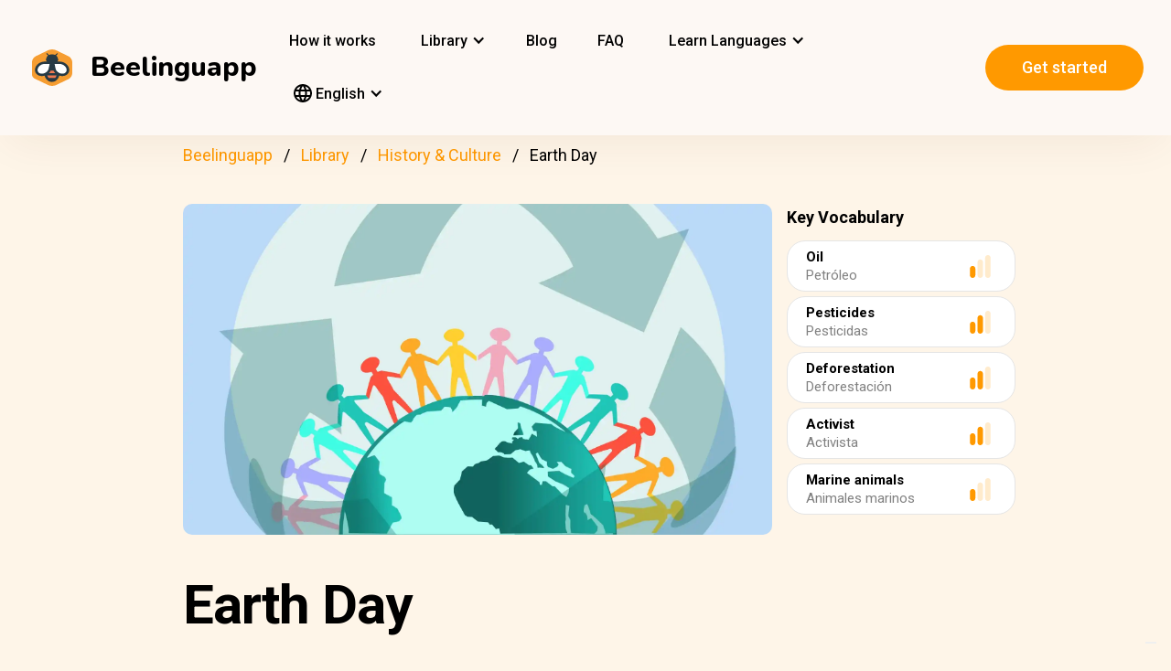

--- FILE ---
content_type: text/html; charset=UTF-8
request_url: https://beelinguapp.com/read/Earth-Day/317
body_size: 10739
content:

<!DOCTYPE html>
<html data-wf-page="607868bf3619fb59e5477fcc" data-wf-site="607868bf3619fba07a477fc5" lang="en">
	<head>
		<meta charset="utf-8">
		<meta name="robots" content="max-image-preview:large">
		
<link rel="preload" href="/assets/stylesheets/normalize.min.css" as="style" onload="this.onload=null;this.rel='stylesheet'" media="screen and (max-width: 480px)">
<link rel="preload" href="/assets/stylesheets/components.min.css" as="style" onload="this.onload=null;this.rel='stylesheet'" type="text/css" media="all">
<link rel="preload" href="/assets/stylesheets/beelinguapp-newsite.min.css" as="style" onload="this.onload=null;this.rel='stylesheet'" type="text/css" media="all">
<link rel="preload" href="/assets/stylesheets/custom-1212022.css" as="style" onload="this.onload=null;this.rel='stylesheet'" type="text/css" media="all">
		
    
    <title>Earth Day | Beelinguapp</title>
    <meta name="description" content="Earth Day is celebrated every year on April 22. Learn more about the history of this holiday.">

    <meta property="og:title" content="Earth Day | Beelinguapp">
    <meta property="og:description" content="Earth Day is celebrated every year on April 22. Learn more about the history of this holiday.">

    
        <link rel="preconnect" href="https://beelinguappbucket.s3.amazonaws.com/Stories/Earth%20Day/Images/Image%281630168688772%29.webp">
        <link rel="preload" href="https://beelinguappbucket.s3.amazonaws.com/Stories/Earth%20Day/Images/Image%281630168688772%29.webp" as="image">
        <meta property="og:image" content="https://beelinguappbucket.s3.amazonaws.com/Stories/Earth%20Day/Images/Image%281630168688772%29.webp">
    

    <meta property="og:type" content="website">
    <meta property="og:url" content="https://beelinguapp.com" />

    <meta property="twitter:title" content="Earth Day | Beelinguapp">
    <meta property="twitter:description" content="Earth Day is celebrated every year on April 22. Learn more about the history of this holiday.">
    
        <meta property="twitter:image" content="https://beelinguappbucket.s3.amazonaws.com/Stories/Earth+Day/Images/Image%281756339468332%29">
    
    <meta name="twitter:card" content="summary_large_image">
    <meta property="fb:app_id" content="227882017610186" />
    <link rel="canonical" href="https://beelinguapp.com/read/Earth-Day/317"/>

    

    
        <link rel="alternate" hreflang="es"
          href="https://beelinguapp.com/es/historias/Dia-de-la-Tierra/317" />
    
        <link rel="alternate" hreflang="de"
          href="https://beelinguapp.com/de/geschichten/Tag-der-Erde/317" />
    
        <link rel="alternate" hreflang="sv"
          href="https://beelinguapp.com/sv/berattelser/Jordens-Dag/317" />
    
        <link rel="alternate" hreflang="it"
          href="https://beelinguapp.com/it/storie/La-giornata-della-terra/317" />
    
        <link rel="alternate" hreflang="pt"
          href="https://beelinguapp.com/pt/historias/Dia-da-Terra/317" />
    
        <link rel="alternate" hreflang="fr"
          href="https://beelinguapp.com/fr/histoires/Le-Jour-de-la-Terre/317" />
    
        <link rel="alternate" hreflang="tr"
          href="https://beelinguapp.com/tr/hikayeler/Dunya-Gunu/317" />
    
        <link rel="alternate" hreflang="ja"
          href="https://beelinguapp.com/ja/read/Earth-Day/317" />
    
        <link rel="alternate" hreflang="ko"
          href="https://beelinguapp.com/ko/read/Earth-Day/317" />
    
        <link rel="alternate" hreflang="hi"
          href="https://beelinguapp.com/hi/read/Earth-Day/317" />
    
        <link rel="alternate" hreflang="zh"
          href="https://beelinguapp.com/zh/read/Earth-Day/317" />
    
        <link rel="alternate" hreflang="ru"
          href="https://beelinguapp.com/ru/read/Earth-Day/317" />
    
        <link rel="alternate" hreflang="ar"
          href="https://beelinguapp.com/ar/read/Earth-Day/317" />
    
        <link rel="alternate" hreflang="pl"
          href="https://beelinguapp.com/pl/historie/Dzien-Ziemi/317" />
    
        <link rel="alternate" hreflang="nl"
          href="https://beelinguapp.com/nl/verhalen/Dag-van-de-Aarde/317" />
    
        <link rel="alternate" hreflang="no"
          href="https://beelinguapp.com/no/historier/Jordens-dag/317" />
    
        <link rel="alternate" hreflang="el"
          href="https://beelinguapp.com/el/read/Earth-Day/317" />
    
        <link rel="alternate" hreflang="id"
          href="https://beelinguapp.com/id/cerita/Hari-Bumi/317" />
    
        <link rel="alternate" hreflang="uk"
          href="https://beelinguapp.com/uk/read/Earth-Day/317" />
    
        <link rel="alternate" hreflang="tl"
          href="https://beelinguapp.com/tl/kwento/Araw-ng-Daigdig/317" />
    
        <link rel="alternate" hreflang="vi"
          href="https://beelinguapp.com/vi/nhung-cau-chuyen/Ngay-Trai-t/317" />
    
        <link rel="alternate" hreflang="fi"
          href="https://beelinguapp.com/fi/tarina/Maan-paiva/317" />
    
    <link rel="alternate" hreflang="x-default"
    href="https://beelinguapp.com/read/Earth-Day/317" />
    <meta content="width=device-width, initial-scale=1" name="viewport">
    <script type="application/ld+json">
        [{
            "@context": "https://schema.org",
            "@type": "Audiobook",
            "author": "Beelinguapp",
            "id": "https://beelinguapp.com/read/Earth-Day/317",
            "name": "Earth Day",
            "description": "Earth Day is celebrated every year on April 22. Learn more about the history of this holiday.",
            "url": "https://beelinguapp.com/read/Earth-Day/317",
            "mainEntityOfPage": "https://beelinguapp.com/read/Earth-Day/317"
        },{
            "@context": "https://schema.org",
            "@type": "BreadcrumbList",
            "itemListElement": [{
                "@type": "ListItem",
                "position": 1,
                "name": "Beelinguapp | Learn languages with music &amp; audiobooks",
                "item": "https://beelinguapp.com/"
            },{
                "@type": "ListItem",
                "position": 2,
                "name": "Bilingual Audiobooks for Learning Languages - Beelinguapp",
                "item": "https://beelinguapp.com/stories"
            },{
                "@type": "ListItem",
                "position": 3,
                "name": "Earth Day",
                "item": "https://beelinguapp.com/read/Earth-Day/317"
            }]
        },{
            "@context": "https://schema.org",
            "@type": "BreadcrumbList",
            "itemListElement": [{
                "@type": "ListItem",
                "position": 1,
                "name": "Beelinguapp | Learn languages with music &amp; audiobooks",
                "item": "https://beelinguapp.com/"
            },{
                "@type": "ListItem",
                "position": 2,
                "name": "Bilingual Audiobooks for Learning Languages - Beelinguapp",
                "item": "https://beelinguapp.com/stories"
            },{
                "@type": "ListItem",
                "position": 3,
                "name": "Beelinguapp | Intermediate Library",
                "item": "https://beelinguapp.com/stories/intermediate"
            },{
                "@type": "ListItem",
                "position": 4,
                "name": "Earth Day",
                "item": "https://beelinguapp.com/read/Earth-Day/317"
            }]
        },{
            "@context": "https://schema.org",
            "@type": "BreadcrumbList",
            "itemListElement": [{
                "@type": "ListItem",
                "position": 1,
                "name": "Beelinguapp | Learn languages with music &amp; audiobooks",
                "item": "https://beelinguapp.com/"
            },{
                "@type": "ListItem",
                "position": 2,
                "name": "Bilingual Audiobooks for Learning Languages - Beelinguapp",
                "item": "https://beelinguapp.com/stories"
            },{
                "@type": "ListItem",
                "position": 3,
                "name": "Bilingual audiobooks of history and culture - Beelinguapp",
                "item": "https://beelinguapp.com/stories/history-and-culture"
            },{
                "@type": "ListItem",
                "position": 4,
                "name": "Earth Day",
                "item": "https://beelinguapp.com/read/Earth-Day/317"
            }]
        },{
            "@context": "https://schema.org",
            "@type": "ItemList",
            "itemListElement": [{
                    "@type": "ListItem",
                    "position": 1,
                    "url": "https://beelinguapp.com/read/A-Brief-History-of-Thanksgiving/434"
                },{
                    "@type": "ListItem",
                    "position": 2,
                    "url": "https://beelinguapp.com/read/Keeping-Up-with-Korea/432"
                },{
                    "@type": "ListItem",
                    "position": 3,
                    "url": "https://beelinguapp.com/read/Tequila-the-Taste-of-Mexico/405"
                },{
                    "@type": "ListItem",
                    "position": 4,
                    "url": "https://beelinguapp.com/read/Shintoism-the-Ancient-Japanese-Religion-Part-I/385"
                },{
                    "@type": "ListItem",
                    "position": 5,
                    "url": "https://beelinguapp.com/read/Fan-Fiction-Birthplace-of-Bestselling-Books/1159"
                },{
                    "@type": "ListItem",
                    "position": 6,
                    "url": "https://beelinguapp.com/read/Discovering-Mexico/1125"
                },{
                    "@type": "ListItem",
                    "position": 7,
                    "url": "https://beelinguapp.com/read/A-Journey-with-Feta-From-Greece-to-Your-Plate/970"
                },{
                    "@type": "ListItem",
                    "position": 8,
                    "url": "https://beelinguapp.com/read/The-Magic-of-Italian-Gelato/935"
                }
            ]
        }]
    </script>

		

<!--<link rel="preload" href="/assets/stylesheets/normalize.min.css" as="style" onload="this.onload=null;this.rel='stylesheet'" media="screen and (max-width: 480px)">
<link rel="preload" href="/assets/stylesheets/components.min.css" as="style" onload="this.onload=null;this.rel='stylesheet'" type="text/css" media="all">
<link rel="preload" href="/assets/stylesheets/beelinguapp-newsite.min.css" as="style" onload="this.onload=null;this.rel='stylesheet'" type="text/css" media="all">
<link rel="preload" href="/assets/stylesheets/custom-1212022.css" as="style" onload="this.onload=null;this.rel='stylesheet'" type="text/css" media="all">-->
<!--<link href="/assets/stylesheets/custom-modals.css" rel="stylesheet" type="text/css" media="all">-->
<link href="/assets/stylesheets/freetrial.css" rel="stylesheet" type="text/css" media="(min-width: 600px)">
<link rel="preload" href="/assets/stylesheets/onboarding.min.css" as="style" onload="this.onload=null;this.rel='stylesheet'" type="text/css">
<link href="/assets/images/favicon.webp" rel="shortcut icon" type="image/x-icon">
<link href="/assets/images/webclip.webp" rel="apple-touch-icon">


    


	<link rel="preconnect" href="https://fonts.googleapis.com">
	<link rel="preconnect" href="https://fonts.gstatic.com" crossorigin="anonymous">
	<link rel="preload" href="https://fonts.googleapis.com/css2?family=Nunito:wght@400;800&display=swap" as="style" onload="this.onload=null;this.rel='stylesheet'">
	<link rel="preload" href="https://fonts.googleapis.com/css?family=Roboto:regular,500,700&display=swap" as="style" onload="this.onload=null;this.rel='stylesheet'">

	<link rel="preload" href="/assets/files/fonts/Avenir-Heavy.woff2" as="font" type="font/woff2" crossorigin>

<style>
	@media screen and (max-width: 575px) {
		.modal-dialog {
			margin-left: auto;
			margin-right: auto;
			margin-top: 5vh;
		}
	}

	.modal-dialog {
		max-width: 60vw;
		max-height: 80vh;
	}

	.modal-download-button {
		width: auto;
		height: 8vh;
		margin-top: 1vh;
		margin-bottom: 1vh;
}
</style>

<script src="https://ajax.googleapis.com/ajax/libs/webfont/1.6.26/webfont.js" defer></script>

<script>
	document.fonts.ready.then(function() {
		console.log('fonts ready');
		const elementsWithText = document.querySelectorAll('.font-visibility-until-full-load');
		elementsWithText.forEach(e => e.style.visibility = 'visible');
	});

	!function (o, c) {
		var n = c.documentElement, t = " w-mod-";
		n.className += t + "js", ("ontouchstart" in o || o.DocumentTouch && c instanceof DocumentTouch) && (n.className += t + "touch")
	}(window, document);
</script>





		


<!-- Google Tag Manager -->
<script>
	(function(w, d, s, l, i) {
		w[l] = w[l] || [];
		w[l].push({
			'gtm.start' : new Date().getTime(),
			event : 'gtm.js'
		});
		var f = d.getElementsByTagName(s)[0], j = d.createElement(s), dl = l != 'dataLayer' ? '&l='
				+ l
				: '';
		j.async = true;
		j.src = 'https://www.googletagmanager.com/gtm.js?id=' + i + dl;
		f.parentNode.insertBefore(j, f);
	})(window, document, 'script', 'dataLayer', 'GTM-5HKPC4N');
</script>
<!-- End Google Tag Manager -->





		
	</head>
    <body class="body">
	    
    	<!-- Google Tag Manager (noscript) -->
		<noscript><iframe src="https://www.googletagmanager.com/ns.html?id=GTM-5HKPC4N"
		height="0" width="0" style="display:none;visibility:hidden"></iframe></noscript>
		<!-- End Google Tag Manager (noscript) -->
		

		<div class="section-navbar">
    <div data-collapse="medium" data-animation="default" data-duration="400" role="banner" class="navbar w-nav">
        <div class="w-layout-grid grid-navbar">
            <div class="nav-logo">
                <a href="/" aria-current="page" class="brand w-nav-brand w--current"><img src="/assets/images/beelinguapp-logo.svg" loading="lazy" width="44" height="40" alt="Language Learning App | Beelinguapp" class="logo">
                    <div class="beelinguapp-brand">Beelinguapp</div>
                </a>
            </div>
            <div class="nav">
                <nav role="navigation" class="nav-menu w-nav-menu">
                    
                        <a href="/language-learning-app" class="nav-link w-nav-link">How it works <br></a>
                        <div data-delay="400" data-hover="1" data-w-id="9d68e372-901b-2d8a-92dd-22201fd3a039" class="dropdown w-dropdown nav-link w-nav-link padding-left-0-md" style="">
    <div class="dropdown-toggle w-dropdown-toggle" id="w-dropdown-toggle-0" aria-controls="w-dropdown-list-0" aria-haspopup="menu" aria-expanded="false" role="button" tabindex="0">
        <div class="icon w-icon-dropdown-toggle" aria-hidden="true"></div>
        	<div class="text-block-4">Library</div>
    </div>
    <nav class="dropdown-list w-dropdown-list" id="w-dropdown-list-0" aria-labelledby="w-dropdown-toggle-0" style="opacity: 1; transform: translate3d(0px, 0px, 0px) scale3d(1, 1, 1) rotateX(0deg) rotateY(0deg) rotateZ(0deg) skew(0deg, 0deg); transform-style: preserve-3d;">
		<a href="/stories" class="dropdown-link w-dropdown-link" tabindex="0">All</a>
		<a href="/stories/kids" class="dropdown-link w-dropdown-link" tabindex="0">BeKids</a>
        <a href="/stories/beginner" class="dropdown-link w-dropdown-link" tabindex="0">Beginner</a>
        <a href="/stories/intermediate" class="dropdown-link w-dropdown-link" tabindex="0">Intermediate</a>
        <a href="/stories/advanced" class="dropdown-link w-dropdown-link" tabindex="0">Advanced</a>
    </nav>
</div>




                        <a href="/blog" class="nav-link w-nav-link">Blog <br></a>
                        <a href="/faq" class="nav-link w-nav-link">FAQ <br></a>
                    
                    
                    
<div data-delay="400" data-hover="1" data-w-id="9d68e372-901b-2d8a-92dd-22201fd3a039" class="dropdown w-dropdown nav-link w-nav-link padding-left-0-md" style="">
    <div class="dropdown-toggle w-dropdown-toggle" id="w-dropdown-toggle-2" aria-controls="w-dropdown-list-2" aria-haspopup="menu" aria-expanded="false" role="button" tabindex="0">
        <div class="icon w-icon-dropdown-toggle" aria-hidden="true"></div>
        <div class="text-block-4">Learn Languages</div>
    </div>
    <nav class="dropdown-list w-dropdown-list" id="w-dropdown-list-2" aria-labelledby="w-dropdown-toggle-2" style="max-height: 300px; overflow-y: scroll; opacity: 1; transform: translate3d(0px, 0px, 0px) scale3d(1, 1, 1) rotateX(0deg) rotateY(0deg) rotateZ(0deg) skew(0deg, 0deg); transform-style: preserve-3d;">
    
        <a href="/courses/learn-english" class="dropdown-link w-dropdown-link" tabindex="0">English</a>
        <a href="/courses/learn-spanish" class="dropdown-link w-dropdown-link" tabindex="0">Spanish</a>
        <a href="/courses/learn-portuguese" class="dropdown-link w-dropdown-link" tabindex="0">Portuguese</a>
        <a href="/courses/learn-french" class="dropdown-link w-dropdown-link" tabindex="0">French</a>
        <a href="/courses/learn-italian" class="dropdown-link w-dropdown-link" tabindex="0">Italian</a>
        <a href="/courses/learn-german" class="dropdown-link w-dropdown-link" tabindex="0">German</a>
        <a href="/courses/learn-japanese" class="dropdown-link w-dropdown-link" tabindex="0">Japanese</a>
        <a href="/courses/learn-russian" class="dropdown-link w-dropdown-link" tabindex="0">Russian</a>
        <a href="/courses/learn-chinese" class="dropdown-link w-dropdown-link" tabindex="0">Chinese</a>
        <a href="/courses/learn-hindi" class="dropdown-link w-dropdown-link" tabindex="0">Hindi</a>
        <a href="/courses/learn-turkish" class="dropdown-link w-dropdown-link" tabindex="0">Turkish</a>
        <a href="/courses/learn-korean" class="dropdown-link w-dropdown-link" tabindex="0">Korean</a>
        <a href="/courses/learn-arabic" class="dropdown-link w-dropdown-link" tabindex="0">Arabic</a>
        <a href="/courses/learn-swedish" class="dropdown-link w-dropdown-link" tabindex="0">Swedish</a>
        <a href="/courses/learn-polish" class="dropdown-link w-dropdown-link" tabindex="0">Polish</a>
        <a href="/courses/learn-dutch" class="dropdown-link w-dropdown-link" tabindex="0">Dutch</a>
        <a href="/courses/learn-norwegian" class="dropdown-link w-dropdown-link" tabindex="0">Norwegian</a>
        <a href="/courses/learn-greek" class="dropdown-link w-dropdown-link" tabindex="0">Greek</a>
        <a href="/courses/learn-indonesian" class="dropdown-link w-dropdown-link" tabindex="0">Indonesian</a>
        <a href="/courses/learn-ukrainian" class="dropdown-link w-dropdown-link" tabindex="0">Ukrainian</a>
        <a href="/courses/learn-tagalog" class="dropdown-link w-dropdown-link" tabindex="0">Tagalog</a>
        <a href="/courses/learn-vietnamese" class="dropdown-link w-dropdown-link" tabindex="0">Vietnamese</a>
        <a href="/courses/learn-finnish" class="dropdown-link w-dropdown-link" tabindex="0">Finnish</a>

    

    </nav>
</div>
                    
<div data-delay="400" data-hover="1" data-w-id="9d68e372-901b-2d8a-92dd-22201fd3a039" class="dropdown w-dropdown nav-link w-nav-link padding-left-0-md" style="">
    <div class="dropdown-toggle w-dropdown-toggle" id="w-dropdown-toggle-1" aria-controls="w-dropdown-list-1" aria-haspopup="menu" aria-expanded="false" role="button" tabindex="0">
        <div class="icon w-icon-dropdown-toggle" aria-hidden="true"></div>
        <div class="text-block-4"><img src="/assets/icons/language_24px.svg" alt="Language" style="width: 20px; height: 20px; vertical-align: middle;margin-top: -3px;"> English</div>
    </div>
    <nav class="dropdown-list w-dropdown-list" id="w-dropdown-list-1" aria-labelledby="w-dropdown-toggle-1" style="max-height: 300px; overflow-y: scroll; opacity: 1; transform: translate3d(0px, 0px, 0px) scale3d(1, 1, 1) rotateX(0deg) rotateY(0deg) rotateZ(0deg) skew(0deg, 0deg); transform-style: preserve-3d;">
    
        <a href="/read/Earth-Day/317" class="dropdown-link w-dropdown-link" tabindex="0">English</a>
        <a href="/es/historias/Dia-de-la-Tierra/317" class="dropdown-link w-dropdown-link" tabindex="0">Español</a>
        <a href="/de/geschichten/Tag-der-Erde/317" class="dropdown-link w-dropdown-link" tabindex="0">Deutsch</a>
        <a href="/sv/berattelser/Jordens-Dag/317" class="dropdown-link w-dropdown-link" tabindex="0">Svenska</a>
        <a href="/it/storie/La-giornata-della-terra/317" class="dropdown-link w-dropdown-link" tabindex="0">Italiano</a>
        <a href="/ja/read/Earth-Day/317" class="dropdown-link w-dropdown-link" tabindex="0">日本語</a>
        <a href="/ko/read/Earth-Day/317" class="dropdown-link w-dropdown-link" tabindex="0">한국어</a>
        <a href="/zh/read/Earth-Day/317" class="dropdown-link w-dropdown-link" tabindex="0">中文</a>
        <a href="/pt/historias/Dia-da-Terra/317" class="dropdown-link w-dropdown-link" tabindex="0">Português</a>
        <a href="/fr/histoires/Le-Jour-de-la-Terre/317" class="dropdown-link w-dropdown-link" tabindex="0">Français</a>
        <a href="/tr/hikayeler/Dunya-Gunu/317" class="dropdown-link w-dropdown-link" tabindex="0">Türkçe</a>
        <a href="/hi/read/Earth-Day/317" class="dropdown-link w-dropdown-link" tabindex="0">हिंदी</a>
        <a href="/pl/historie/Earth-Day/317" class="dropdown-link w-dropdown-link" tabindex="0">Polski</a>
        <a href="/nl/verhalen/Earth-Day/317" class="dropdown-link w-dropdown-link" tabindex="0">Nederlands</a>
        <a href="/no/historier/Earth-Day/317" class="dropdown-link w-dropdown-link" tabindex="0">Norsk</a>
        <a href="/el/read/Earth-Day/317" class="dropdown-link w-dropdown-link" tabindex="0">Ελληνικά</a>
        <a href="/ar/read//317" class="dropdown-link w-dropdown-link" tabindex="0">العربية</a>
        <a href="/ru/read//317" class="dropdown-link w-dropdown-link" tabindex="0">Pусский</a>
        <a href="/id/cerita/Hari-Bumi/317" class="dropdown-link w-dropdown-link" tabindex="0">Bahasa Indonesia</a>
        <a href="/uk/read//317" class="dropdown-link w-dropdown-link" tabindex="0">Yкраїнська</a>
        <a href="/tl/read/Araw-ng-Daigdig/317" class="dropdown-link w-dropdown-link" tabindex="0">Tagalog</a>
        <a href="/vi/read/Ngay-Trai-t/317" class="dropdown-link w-dropdown-link" tabindex="0">Tiếng Việt</a>
        <a href="/fi/read/Maan-paiva/317" class="dropdown-link w-dropdown-link" tabindex="0">Suomi</a>
    
    </nav>
</div>

                    



                </nav>
            </div>

            <div class="extra-nav-menu-header text-center">
                <a href="/onboarding2/?v=beeweb" id="get-the-app" class="button-honeybee w-button" style="float: right;">Get started</a>
            </div>
            <div class="menu-button-2 w-nav-button">
                <div class="menu-icon w-icon-nav-menu text-center"></div>
            </div>
        </div>
        <div class="navbar-bg"></div>
    </div>
</div>
        <!-- BEGIN .container -->
	
   
    
    
    <div class="w-container font-visibility-until-full-load">
        <div style="margin-top: 180px;" class="section">
            
                
                    
<div class="div-breadcrumb">
	<ul class="breadcrumb">
	  <li><a href="/">Beelinguapp</a></li>
	  <li><a href="/stories">Library</a></li>   
	  <li><a href="/stories/history-and-culture">History &amp; Culture</a></li> 
	  <li>Earth Day</li> 
	</ul>
</div>
                
            

            <div class="w-layout-grid grid-2 pull-to-left">

                <div style="display: flex; position: relative; width:100%; overflow:hidden">
                
                    <img fetchpriority="high"
                     loading="eager"
                     src="https://beelinguappbucket.s3.amazonaws.com/Stories/Earth%20Day/Images/Image%281630168688772%29.webp"
                     id="w-node-_61bcc7c8-c220-23b3-5962-80ff83f4e93a-3b13e033"
                     sizes="(max-width: 479px) 92vw, (max-width: 767px) 95vw, (max-width: 991px) 94vw, (max-width: 1980px) 97vw, 1921px"
                     srcset="https://beelinguappbucket.s3.amazonaws.com/Stories/Earth%20Day/Images/Image%281630168688772%29.webp 500w, https://beelinguappbucket.s3.amazonaws.com/Stories/Earth%20Day/Images/Image%281630168688772%29.webp 800w, https://beelinguappbucket.s3.amazonaws.com/Stories/Earth%20Day/Images/Image%281630168688772%29.webp 1080w, https://beelinguappbucket.s3.amazonaws.com/Stories/Earth%20Day/Images/Image%281630168688772%29.webp 1600w, https://beelinguappbucket.s3.amazonaws.com/Stories/Earth%20Day/Images/Image%281630168688772%29.webp 1921w" alt="story-detail-imagen-3"
                     class="image-story-size image-11 image-story-horizontal">
                

                </div>
                
                    <div id="w-node-_6ad4653d-7e18-2142-691e-2a058322f565-3b13e033">
                        <p class="paragraph-2">Key Vocabulary</p>
                        
                            <div class="glossaryword w-clearfix">
                                <div class="text-block-5">Oil</div>

                                <img src="/assets/images/story-detail/icon_level1_yellow.svg"
                                loading="lazy"
                                width="35" height="25"
                                alt=""
                                class="imagedifficultyglossary">

                                
                                    <div class="text-block-6">Petróleo </div>
                                
                            </div>
                        
                            <div class="glossaryword w-clearfix">
                                <div class="text-block-5">Pesticides</div>

                                <img src="/assets/images/story-detail/icon_level2_yellow.svg"
                                loading="lazy"
                                width="35" height="25"
                                alt=""
                                class="imagedifficultyglossary">

                                
                                    <div class="text-block-6">Pesticidas</div>
                                
                            </div>
                        
                            <div class="glossaryword w-clearfix">
                                <div class="text-block-5">Deforestation</div>

                                <img src="/assets/images/story-detail/icon_level2_yellow.svg"
                                loading="lazy"
                                width="35" height="25"
                                alt=""
                                class="imagedifficultyglossary">

                                
                                    <div class="text-block-6">Deforestación</div>
                                
                            </div>
                        
                            <div class="glossaryword w-clearfix">
                                <div class="text-block-5">Activist</div>

                                <img src="/assets/images/story-detail/icon_level2_yellow.svg"
                                loading="lazy"
                                width="35" height="25"
                                alt=""
                                class="imagedifficultyglossary">

                                
                                    <div class="text-block-6">Activista</div>
                                
                            </div>
                        
                            <div class="glossaryword w-clearfix">
                                <div class="text-block-5">Marine animals</div>

                                <img src="/assets/images/story-detail/icon_level1_yellow.svg"
                                loading="lazy"
                                width="35" height="25"
                                alt=""
                                class="imagedifficultyglossary">

                                
                                    <div class="text-block-6">Animales marinos</div>
                                
                            </div>
                        
                    </div>
                
                <div class="div-block-5 w-clearfix">
                    <h1 class="heading-3 heading-3-ext">Earth Day</h1>
                    <p class="paragraph-3">Earth Day is celebrated every year on April 22. Learn more about the history of this holiday.</p>
                    <img src="/assets/images/story-detail/icon_level2_yellow.svg" width="25" height="28" alt="icon leven" class="image-10">
                    <div style="overflow: auto">
                        <div class="text-block-7">Intermediate</div>
                    </div>
                    <div class="separator"><span class="separatorText">Read and listen to this story in Beelinguapp!</span></div>
                </div>
            </div>
            <div class="contentstorydetail">
                <div class="div-block-4 w-clearfix">
                    <h1 class="heading-3 heading-3-ext">Earth Day</h1>
                    <p class="paragraph-3">Earth Day is celebrated every year on April 22. Learn more about the history of this holiday.</p>
                    <img src="/assets/images/story-detail/icon_level2_yellow.svg" width="21" height="28" alt="" class="image-10">
                    <div style="overflow: auto">
                        <div class="text-block-7">Intermediate</div>
                    </div>
                    <div class="separator">Read and listen to this story in Beelinguapp!</div>
                </div>
                <p class="paragraph-4 blur-paragraph">
                    
                        All things on Earth are connected. Everything you see –from clouds and trees to the tiniest of insects– has evolved over millions of years.  Our existence depends on a delicate balance that we must help to maintain. That's why every year, on April 22, millions of people celebrate Earth Day. 
                    
                </p>
                <div data-w-id="Div Block 10" class="page-content"></div>
                <div class="page-content"></div>
            </div>
            <a id="btnReadNow" class="button-honeybee w-button btn-read" style="margin-bottom: 50px">Read and listen in any language</a>
        </div>
        
            <div class="section">
            
                <h3>Popular History &amp; Culture Stories</h3>
                <div class="w-layout-grid grid-single-page story-catalog">
                
                    <div class="div-story-catalog">
                        <a href="/read/A-Brief-History-of-Thanksgiving/434" target="_blank">
                            <img fetchpriority="low" src="https://beelinguappbucket.s3.amazonaws.com/Stories/A%20Brief%20History%20of%20Thanksgiving/Images/Image%281636730755250%29.png" loading="lazy" alt="
                                
                            " class="image-12 img-story-catalog">
                            <div class="text-block-9 div-title-story-catalog">
                            
                                A Brief History of Thanksgiving
                            
                            </div>
                        </a>
                    </div>
                
                    <div class="div-story-catalog">
                        <a href="/read/Keeping-Up-with-Korea/432" target="_blank">
                            <img fetchpriority="low" src="https://beelinguappbucket.s3.amazonaws.com/Stories/Keeping+Up+with+Korea/Images/Image%281751738137281%29" loading="lazy" alt="
                                
                            " class="image-12 img-story-catalog">
                            <div class="text-block-9 div-title-story-catalog">
                            
                                Keeping Up with Korea
                            
                            </div>
                        </a>
                    </div>
                
                    <div class="div-story-catalog">
                        <a href="/read/Tequila-the-Taste-of-Mexico/405" target="_blank">
                            <img fetchpriority="low" src="https://beelinguappbucket.s3.amazonaws.com/Stories/Tequila%3B+The+Taste+of+Mexico/Images/Image%281750348881992%29" loading="lazy" alt="
                                
                            " class="image-12 img-story-catalog">
                            <div class="text-block-9 div-title-story-catalog">
                            
                                Tequila: the Taste of Mexico
                            
                            </div>
                        </a>
                    </div>
                
                    <div class="div-story-catalog">
                        <a href="/read/Shintoism-the-Ancient-Japanese-Religion-Part-I/385" target="_blank">
                            <img fetchpriority="low" src="https://beelinguappbucket.s3.amazonaws.com/AutoGeneratedImages/STORY/Shintoism%3B%20The%20Ancient%20Japanese%20Religion%3B%20Part%20I/cover%281732086184723%29.jpg" loading="lazy" alt="
                                
                            " class="image-12 img-story-catalog">
                            <div class="text-block-9 div-title-story-catalog">
                            
                                Shintoism: the Ancient Japanese Religion; Part I
                            
                            </div>
                        </a>
                    </div>
                
                </div>
            
            
                <h3>Latest History &amp; Culture Stories</h3>
                <div class="w-layout-grid grid-single-page story-catalog">
                
                    <div class="div-story-catalog">
                        <a href="/read/Fan-Fiction-Birthplace-of-Bestselling-Books/1159" target="_blank">
                            <img src="https://beelinguappbucket.s3.amazonaws.com/Stories/Fan+Fiction%3B+Birthplace+of+Bestselling+Books+%28nidia%29/Images/Image%281756339959053%29" loading="lazy" alt="
                                
                            " class="image-12 img-story-catalog">
                            <div class="text-block-9 div-title-story-catalog">
                            
                                Fan Fiction: Birthplace of Bestselling Books
                            
                            </div>
                        </a>
                    </div>
                
                    <div class="div-story-catalog">
                        <a href="/read/Discovering-Mexico/1125" target="_blank">
                            <img src="https://beelinguappbucket.s3.amazonaws.com/Stories/Discovering+Mexico+%28nidia%29/Images/Image%281750351365778%29" loading="lazy" alt="
                                
                            " class="image-12 img-story-catalog">
                            <div class="text-block-9 div-title-story-catalog">
                            
                                Discovering Mexico
                            
                            </div>
                        </a>
                    </div>
                
                    <div class="div-story-catalog">
                        <a href="/read/A-Journey-with-Feta-From-Greece-to-Your-Plate/970" target="_blank">
                            <img src="https://beelinguappbucket.s3.amazonaws.com/Stories/A%20Journey%20with%20Feta%3A%20From%20Greece%20to%20Your%20Plate%20%28nidia%29/Images/Image%281721067474773%29" loading="lazy" alt="
                                
                            " class="image-12 img-story-catalog">
                            <div class="text-block-9 div-title-story-catalog">
                            
                                A Journey with Feta: From Greece to Your Plate
                            
                            </div>
                        </a>
                    </div>
                
                    <div class="div-story-catalog">
                        <a href="/read/The-Magic-of-Italian-Gelato/935" target="_blank">
                            <img src="https://beelinguappbucket.s3.amazonaws.com/Stories/The+Magic+of+Italian+Gelato+%28nidia%29/Images/Image%281765855896874%29" loading="lazy" alt="
                                
                            " class="image-12 img-story-catalog">
                            <div class="text-block-9 div-title-story-catalog">
                            
                                The Magic of Italian Gelato
                            
                            </div>
                        </a>
                    </div>
                
                </div>
            
            </div>
        
        <div class="section-download">
            <p class="paragraph-4">
                Tags: <br>
                <a href="/read/Earth-Day/317">Earth Day in English</a>
                <a href="/es/historias/Dia-de-la-Tierra/317">Earth Day in Spanish</a>
                <a href="/de/geschichten/Tag-der-Erde/317">Earth Day in German</a>
                <a href="/sv/berattelser/Jordens-Dag/317">Earth Day in Swedish</a>
                <a href="/it/storie/La-giornata-della-terra/317">Earth Day in Italian</a>
                <a href="/ja/read/Earth-Day/317">Earth Day in Japanese</a>
                <a href="/ko/read/Earth-Day/317">Earth Day in Korean</a>
                <a href="/pt/historias/Dia-da-Terra/317">Earth Day in Portuguese</a>
                <a href="/fr/histoires/Le-Jour-de-la-Terre/317">Earth Day in French</a>
                <a href="/tr/hikayeler/Dunya-Gunu/317">Earth Day in Turkish</a>
                
                
                <a href="/hi/read/Earth-Day/317">Earth Day in Hindi</a>
                
            </p>
        </div>
    </div>

<!-- END: .container -->

		<div class="section-footer">
	<div class="content">
			<!--<div class="content">
    <div class="w-layout-grid grid-newsletter center">
        <div class="center">
            <img height="240" loading="lazy" width="240"
            src="/assets/images/newsletter.svg"
            alt="" class="newsletter-img" />
        </div>
        <div class="newsletter-form">
            <h2>
                Subscribe to our Newsletter</h2>
            <form id="newsletter">
                <label for="email">Email</label>
                <input class="newsletter-input" id="newsletter_email" name="email" type="text">
                <button class="button-honeybee newsletter-button" type="button" onclick="signupToNewsletter(this)">Subscribe</button>
            </form>
        </div>
    </div>
</div>
-->
	</div>
	<div class="content">
		<div class="w-layout-grid grid-footer">
			<div id="w-node-da92ec24-0a93-58e4-1a73-58ed5b0e2fba-5b0e2fb7"
				class="block-footer">
				<a href="/" aria-current="page"
					class="brand-footer w-nav-brand w--current"><img
					src="/assets/images/beelinguapp-logo.svg" loading="lazy" width="44"
					height="40" alt="Beelinguapp free language learning App"
					class="logo-footer2">
					<div class="beelinguapp-brand2">Beelinguapp</div>
				</a>
				<div class="extra-nav-menu">
					
<div data-delay="400" data-hover="1" data-w-id="9d68e372-901b-2d8a-92dd-22201fd3a039" class="dropdown w-dropdown nav-link w-nav-link padding-left-0-md" style="">
    <div class="dropdown-toggle w-dropdown-toggle" id="w-dropdown-toggle-1" aria-controls="w-dropdown-list-1" aria-haspopup="menu" aria-expanded="false" role="button" tabindex="0">
        <div class="icon w-icon-dropdown-toggle" aria-hidden="true"></div>
        <div class="text-block-4"><img src="/assets/icons/language_24px.svg" alt="Language" style="width: 20px; height: 20px; vertical-align: middle;margin-top: -3px;"> English</div>
    </div>
    <nav class="dropdown-list w-dropdown-list" id="w-dropdown-list-1" aria-labelledby="w-dropdown-toggle-1" style="max-height: 300px; overflow-y: scroll; opacity: 1; transform: translate3d(0px, 0px, 0px) scale3d(1, 1, 1) rotateX(0deg) rotateY(0deg) rotateZ(0deg) skew(0deg, 0deg); transform-style: preserve-3d;">
    
        <a href="/read/Earth-Day/317" class="dropdown-link w-dropdown-link" tabindex="0">English</a>
        <a href="/es/historias/Dia-de-la-Tierra/317" class="dropdown-link w-dropdown-link" tabindex="0">Español</a>
        <a href="/de/geschichten/Tag-der-Erde/317" class="dropdown-link w-dropdown-link" tabindex="0">Deutsch</a>
        <a href="/sv/berattelser/Jordens-Dag/317" class="dropdown-link w-dropdown-link" tabindex="0">Svenska</a>
        <a href="/it/storie/La-giornata-della-terra/317" class="dropdown-link w-dropdown-link" tabindex="0">Italiano</a>
        <a href="/ja/read/Earth-Day/317" class="dropdown-link w-dropdown-link" tabindex="0">日本語</a>
        <a href="/ko/read/Earth-Day/317" class="dropdown-link w-dropdown-link" tabindex="0">한국어</a>
        <a href="/zh/read/Earth-Day/317" class="dropdown-link w-dropdown-link" tabindex="0">中文</a>
        <a href="/pt/historias/Dia-da-Terra/317" class="dropdown-link w-dropdown-link" tabindex="0">Português</a>
        <a href="/fr/histoires/Le-Jour-de-la-Terre/317" class="dropdown-link w-dropdown-link" tabindex="0">Français</a>
        <a href="/tr/hikayeler/Dunya-Gunu/317" class="dropdown-link w-dropdown-link" tabindex="0">Türkçe</a>
        <a href="/hi/read/Earth-Day/317" class="dropdown-link w-dropdown-link" tabindex="0">हिंदी</a>
        <a href="/pl/historie/Earth-Day/317" class="dropdown-link w-dropdown-link" tabindex="0">Polski</a>
        <a href="/nl/verhalen/Earth-Day/317" class="dropdown-link w-dropdown-link" tabindex="0">Nederlands</a>
        <a href="/no/historier/Earth-Day/317" class="dropdown-link w-dropdown-link" tabindex="0">Norsk</a>
        <a href="/el/read/Earth-Day/317" class="dropdown-link w-dropdown-link" tabindex="0">Ελληνικά</a>
        <a href="/ar/read//317" class="dropdown-link w-dropdown-link" tabindex="0">العربية</a>
        <a href="/ru/read//317" class="dropdown-link w-dropdown-link" tabindex="0">Pусский</a>
        <a href="/id/cerita/Hari-Bumi/317" class="dropdown-link w-dropdown-link" tabindex="0">Bahasa Indonesia</a>
        <a href="/uk/read//317" class="dropdown-link w-dropdown-link" tabindex="0">Yкраїнська</a>
        <a href="/tl/read/Araw-ng-Daigdig/317" class="dropdown-link w-dropdown-link" tabindex="0">Tagalog</a>
        <a href="/vi/read/Ngay-Trai-t/317" class="dropdown-link w-dropdown-link" tabindex="0">Tiếng Việt</a>
        <a href="/fi/read/Maan-paiva/317" class="dropdown-link w-dropdown-link" tabindex="0">Suomi</a>
    
    </nav>
</div>

                </div>
			</div>
			<div class="block-footer">
				<div class="heading-footer">Learn Languages</div>
				<a href="https://beelinguapp.com/courses/learn-english" class="link-footer">Learn with Audiobooks in English<br></a>
				<a href="https://beelinguapp.com/courses/learn-spanish" class="link-footer">Learn with Audiobooks in Spanish</a>
				<a href="https://beelinguapp.com/courses/learn-portuguese" class="link-footer">Learn with Audiobooks in Portuguese</a>
				<a href="https://beelinguapp.com/courses/learn-french" class="link-footer">Learn with Audiobooks in French</a>
				<a href="https://beelinguapp.com/courses/learn-italian" class="link-footer">Learn with Audiobooks in Italian</a>
				<a href="https://beelinguapp.com/courses/learn-german" class="link-footer">Learn with Audiobooks in German</a>
				<a href="https://beelinguapp.com/courses/learn-japanese" class="link-footer">Learn with Audiobooks in Japanese</a>
				<a href="https://beelinguapp.com/courses/learn-russian" class="link-footer">Learn with Audiobooks in Russian</a>
				<a href="https://beelinguapp.com/courses/learn-chinese" class="link-footer">Learn with Audiobooks in Chinese</a>
				<a href="https://beelinguapp.com/courses/learn-hindi" class="link-footer">Learn with Audiobooks in Hindi</a>
				<a href="https://beelinguapp.com/courses/learn-turkish" class="link-footer">Learn with Audiobooks in Turkish</a>
				<a href="https://beelinguapp.com/courses/learn-korean" class="link-footer">Learn with Audiobooks in Korean</a>
				<a href="https://beelinguapp.com/courses/learn-arabic" class="link-footer">Learn with Audiobooks in Arabic</a>
				<a href="https://beelinguapp.com/courses/learn-swedish" class="link-footer">Learn with Audiobooks in Swedish</a>
				<a href="https://beelinguapp.com/courses/learn-polish" class="link-footer">Learn with Audiobooks in Polish</a>
				<a href="https://beelinguapp.com/courses/learn-dutch" class="link-footer">Learn with Audiobooks in Dutch</a>
				<a href="https://beelinguapp.com/courses/learn-norwegian" class="link-footer">Learn with Audiobooks in Norwegian</a>
				<a href="https://beelinguapp.com/courses/learn-greek" class="link-footer">Learn with Audiobooks in Greek</a>
				<a href="https://beelinguapp.com/courses/learn-indonesian" class="link-footer">Learn with Audiobooks in Indonesian</a>
				<a href="https://beelinguapp.com/courses/learn-ukrainian" class="link-footer">Learn with Audiobooks in Ukrainian</a>
				<a href="https://beelinguapp.com/courses/learn-tagalog" class="link-footer">Learn with Audiobooks in Tagalog</a>
				<a href="https://beelinguapp.com/courses/learn-vietnamese" class="link-footer">Learn with Audiobooks in Vietnamese</a>
				<a href="https://beelinguapp.com/courses/learn-finnish" class="link-footer">Learn with Audiobooks in Finnish</a>
			</div>
			<div class="block-footer">
				<div class="heading-footer">Social</div>
				<a href="https://www.facebook.com/beelinguapp/" target="_blank"
					class="link-footer">Facebook<br></a> <a
					href="https://www.instagram.com/beelinguapp/?hl=en" target="_blank"
					class="link-footer">Instagram</a> <a
					href="https://twitter.com/thebeelinguapp?lang=en" target="_blank"
					class="link-footer">Twitter</a> <a
					href="https://www.youtube.com/channel/UCbECH-ukEF5LmxrgjTNB-xg"
					target="_blank" class="link-footer">YouTube</a>
			</div>
			<div class="block-footer">
				<div class="heading-footer">Company</div>
				<a href="/about" class="link-footer">About us</a>
				<a href="/redeemcoupon" class="link-footer">Redeem coupon</a>
				<a href="/organizations" class="link-footer">Beelinguapp for Education</a>
				<a href="/organizations" class="link-footer">Beelinguapp for Business</a>
				<a href="/in-the-media" class="link-footer">In the media</a>
				<a href="/imprint" class="link-footer">Imprint<br></a>
				<a href="/refund-policy" class="link-footer">Refund Policy<br></a>
				<a href="https://www.iubenda.com/privacy-policy/18844756" target="_blank" class="link-footer">Privacy Statement</a>
				<a href="https://www.iubenda.com/privacy-policy/50000689/cookie-policy" target="_blank" class="link-footer">Cookie Policy</a>
				<a href="/contact" class="link-footer">Contact</a>
			</div>
		</div>
		<div class="footer-down">
			<div class="text-footer-down">© 2025 Beelinguapp. All rights reserved. Made with 🧡 &nbsp; in Berlin, DE and Tampico, MX</div>
		</div>
	</div>
	
</div>


		
		
<script src="https://cdnjs.cloudflare.com/ajax/libs/crypto-js/4.1.1/crypto-js.min.js"></script>



<script>
	var _iub = _iub || [];
	_iub.csConfiguration = {
		"ccpaAcknowledgeOnDisplay" : true,
		"consentOnContinuedBrowsing" : false,
		"countryDetection" : true,
		"enableCcpa" : true,
		"enableLgpd" : true,
		"floatingPreferencesButtonDisplay" : "bottom-right",
		"invalidateConsentWithoutLog" : true,
		"lang" : "en",
		"lgpdAppliesGlobally" : false,
		"perPurposeConsent" : true,
		"whitelabel" : false,
		"cookiePolicyId" : 50000689,
		"siteId" : 2827518,
		"banner" : {
			"acceptButtonDisplay" : true,
			"closeButtonDisplay" : false,
			"customizeButtonDisplay" : true,
			"explicitWithdrawal" : true,
			"listPurposes" : true,
			"position" : "float-top-center",
			"rejectButtonDisplay" : true
		},
		"callback": {
            onPreferenceExpressedOrNotNeeded: function(preference) {
                dataLayer.push({
                    iubenda_ccpa_opted_out: _iub.cs.api.isCcpaOptedOut()
                });
                if (!preference) {
                    dataLayer.push({
                        event: "iubenda_preference_not_needed"
                    });
                } else {
                    if (preference.consent === true) {
                        dataLayer.push({
                            event: "iubenda_consent_given"
                        });
                    } else if (preference.consent === false) {
                        dataLayer.push({
                            event: "iubenda_consent_rejected"
                        });
                    } else if (preference.purposes) {
                        for (var purposeId in preference.purposes) {
                            if (preference.purposes[purposeId]) {
                                dataLayer.push({
                                    event: "iubenda_consent_given_purpose_" + purposeId
                                });
                            }
                        }
                    }
                }
            }
        }
	};
</script>
<script src="//cdn.iubenda.com/cs/ccpa/stub.js" defer></script>
<script src="//cdn.iubenda.com/cs/iubenda_cs.js" defer></script>

		<!-- Facebook Pixel Code -->
		<script>
				!function(f,b,e,v,n,t,s)
				{if(f.fbq)return;n=f.fbq=function(){n.callMethod?
						n.callMethod.apply(n,arguments):n.queue.push(arguments)};
					if(!f._fbq)f._fbq=n;n.push=n;n.loaded=!0;n.version='2.0';
					n.queue=[];t=b.createElement(e);t.async=!0;
					t.src=v;s=b.getElementsByTagName(e)[0];
					s.parentNode.insertBefore(t,s)}(window, document,'script',
						'https://connect.facebook.net/en_US/fbevents.js');

					const fbcOnInit = typeof getFacebookFbc === 'function' ? getFacebookFbc() : null;
					console.log("fbc on init: " + fbcOnInit);
					
						fbq('init', '191359709876301', {'fbc': fbcOnInit});
					
				fbq('track', 'PageView');
		</script>

		<noscript><img height="1" width="1" style="display:none"
		src="https://www.facebook.com/tr?id=191359709876301&ev=PageView&noscript=1"
		/></noscript>
		<!-- End Facebook Pixel Code -->
		
	
	
	<script>
	
	function getFacebookFbp() {
	    const cookies = document.cookie.split('; ');
	    const fbpCookie = cookies.find(row => row.startsWith('_fbp='));
	    return fbpCookie ? fbpCookie.split('=')[1] : null;
	}

	function getFacebookFbc() {
	    const cookies = document.cookie.split('; ');
	    const fbcCookie = cookies.find(row => row.startsWith('_fbc='));
	    if (fbcCookie) return fbcCookie.split('=')[1];

	    const urlParams = new URLSearchParams(window.location.search);
	    const fbclid = urlParams.get('fbclid');
	    if (fbclid) {
	        const fbcValue = `fb.1.${Date.now()}.${fbclid}`;
	        document.cookie = `_fbc=${fbcValue}; path=/; domain=${window.location.hostname};`;
	        return fbcValue;
	    }

	    return null;
	}
	
	async function hashString(email) {
	    const encoder = new TextEncoder();
	    const data = encoder.encode(email.trim().toLowerCase());
	    const hashBuffer = await crypto.subtle.digest('SHA-256', data);
	    return Array.from(new Uint8Array(hashBuffer)).map(b => b.toString(16).padStart(2, '0')).join('');
	}

	console.log("_FBP:", getFacebookFbp());
	console.log("_FBC:", getFacebookFbc());
	
	
	function sendGTMEvent(event, button_id, button_text, interaction_type, user_role, page_title, purchaseData, optional_label) {
		console.log("sendGTMEvent");
		console.log("optional_label: " + optional_label);
	  if (!isProductionEnvironment()) {
	    console.log('Ambiente de desarrollo: los eventos no se enviarán a Google Tag Manager.');
	    return;
	  }

	  if (!window.dataLayer) {
	    console.error('dataLayer no está disponible en el entorno actual.');
	    return;
	  }

	  if (!isValidEventName(event)) {
	    console.error('GTM Nombre de evento no válido:', event);
	    return;
	  }

	  const eventData = {
	    event: event,
	  };

	  // Validar y agregar valores solo si son válidos

	  if (purchaseData && Object.keys(purchaseData).length > 0) {
		Object.assign(eventData, purchaseData);
	  }

	  if (optional_label && isValidString(optional_label)) {
	  	eventData.optional_label = optional_label;
	  }
	  if (button_id && isValidString(button_id)) {
	    eventData.button_id = button_id;
	  }
	  if (page_title && isValidString(page_title)) {
	    eventData.page_title = page_title;
	  }else{
	    eventData.page_title = document.title;
	  }
	  if (button_text && isValidString(button_text)) {
	    eventData.button_text = button_text;
	  }
	  if (interaction_type && isValidInteractionType(interaction_type)) {
	    eventData.interaction_type = interaction_type;
	  }
	  if (user_role && isValidUserRole(user_role)) {
	    eventData.user_role = user_role;
	  }

	  console.log("--eventData:");
	  console.log(eventData);
	  window.dataLayer.push(eventData);
	}
	
	
	function isValidEventName(event) {
	  return typeof event === 'string' && event.trim().length > 0;
	}

	function isValidString(value) {
	  return typeof value === 'string' && value.trim().length > 0;
	}

	function isValidInteractionType(value) {
	  const validTypes = ['click', 'hover', 'focus', 'submit'];
	  return validTypes.includes(value);
	}

	function isValidUserRole(value) {
	  const validRoles = ['guest', 'subscriber', 'admin'];
	  return validRoles.includes(value);
	}

	function isProductionEnvironment() {
	  return window.location.hostname !== 'localhost' && window.location.hostname !== '127.0.0.1';
	}

</script>
		

<link rel="preload" href="/assets/javascripts/jquery-3.5.1.min.js" as="script">
<script src="/assets/javascripts/jquery-3.5.1.min.js"></script>
<link rel="preload" href="/assets/javascripts/beelinguapp-newsite.min.js" as="script">
<script src="/assets/javascripts/beelinguapp-newsite.min.js" async></script>
<!--<link rel="preload" href="//cdn.jsdelivr.net/npm/sweetalert2&#64;11" as="script">
<script src="//cdn.jsdelivr.net/npm/sweetalert2&#64;11" async></script>-->
<script src="/assets/javascripts/newsletter012422.min.js" defer></script>
<script src="/assets/javascripts/lazyload-2.0.3.min.js" defer></script>
<!-- [if lte IE 9]><script src="https://cdnjs.cloudflare.com/ajax/libs/placeholders/3.0.2/placeholders.min.js"></script><![endif] -->

<script type="text/javascript">
function loadSweetAlert() {
    var script = document.createElement('script');
    script.src = '/assets/javascripts/sweetalert2.all.min.js';
    script.async = true;
    document.body.appendChild(script);
    script.onload = function() {
      console.log("Sweetalert ready");
    };
}
$(document).ready(function() {
    loadSweetAlert();

    /*if ($("#get-the-app").length > 0) {
        if(/Android|webOS|iPhone|iPad|iPod|BlackBerry|IEMobile|Opera Mini/i.test(navigator.userAgent)) {
            console.log("user agent device")
            $("#get-the-app").attr("href", "/get");
        }
    }*/
    
    if ($("#get-beelinguapp").length > 0) {
        if(/Android|webOS|iPhone|iPad|iPod|BlackBerry|IEMobile|Opera Mini/i.test(navigator.userAgent)) {
            $("#get-beelinguapp").attr("href", "/get");
        }
    }
    
});
</script>

    
    <script>

    

    var element = document.getElementById("btnReadNow");
    element.onclick = function (event) {
    	try{
	        gtag('create')
	        gtag('event', 'Click', {
	            'event_category': 'Button',
	            'event_label': 'Read Story'
	        });
    	}catch(error){
    		
    	}
        redirectAppOrDownload();
    }

    function redirectApp() {
        window.location.href = "beelinguapp://storyid?id=317&name=Earth+Day";
    }

    function redirectAppOrDownload() {
        
        window.location.href = "/get";
    }

    </script>



		<script src="https://cdn.paddle.com/paddle/v2/paddle.js"></script>
		<script type="text/javascript">
			let clientSideToken = "live_2416562aca25c343e12834d0b7c";

			

			Paddle.Initialize({
				token: clientSideToken,
			});
		</script>
	</body>
</html>

